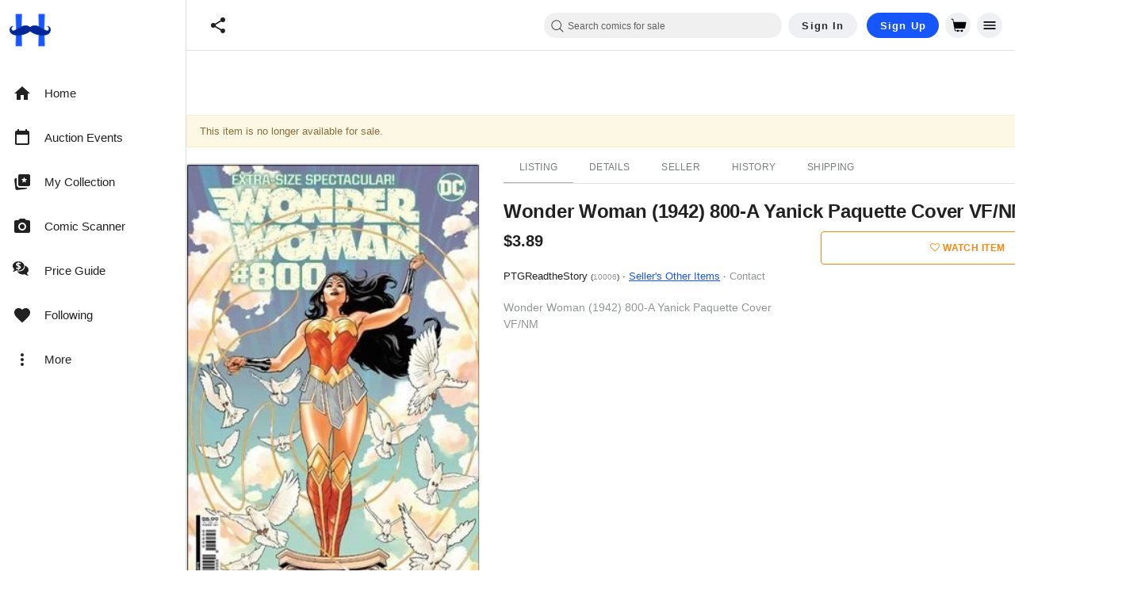

--- FILE ---
content_type: text/javascript; charset=utf-8
request_url: https://gum.criteo.com/sync?c=526&a=1&r=2&j=__jp2
body_size: 355
content:
__jp2({"status":"OK","userid":"Zi0x6F9RU3RqaENyNmkwQzhreURQanoyZVRMNUR5MVREYWtNSEdUbkFJdFZwJTJCQTAlM0Q"});

--- FILE ---
content_type: text/javascript; charset=utf-8
request_url: https://gum.criteo.com/sync?c=526&a=1&r=2&j=__jp1
body_size: 358
content:
__jp1({"status":"OK","userid":"-L3KUV9RU3RqaENyNmkwQzhreURQanoyZVRHSDhEcjVLUXpMaCUyQnlCZkJpSUVBcHclM0Q"});

--- FILE ---
content_type: application/javascript
request_url: https://cdn.hipecommerce.com/hipcomic/674ae31.js
body_size: 1924
content:
(window.webpackJsonp=window.webpackJsonp||[]).push([[49,373],{2254:function(e,t,r){"use strict";var n,o,c;r.d(t,"c",(function(){return n})),r.d(t,"a",(function(){return o})),r.d(t,"b",(function(){return c})),function(e){e.Prompt="PROMPT",e.Camera="CAMERA",e.Photos="PHOTOS"}(n||(n={})),function(e){e.Rear="REAR",e.Front="FRONT"}(o||(o={})),function(e){e.Uri="uri",e.Base64="base64",e.DataUrl="dataUrl"}(c||(c={}))},2649:function(e,t,r){"use strict";r.r(t),r.d(t,"CameraWeb",(function(){return w})),r.d(t,"Camera",(function(){return y}));r(176);var n=r(3),o=r(50),c=r(51),l=r(89),m=r(65),d=r(97),f=(r(26),r(4),r(37),r(41),r(426),r(427),r(168),r(68)),h=r(2254);function v(){try{var e=!Boolean.prototype.valueOf.call(Reflect.construct(Boolean,[],(function(){})))}catch(e){}return(v=function(){return!!e})()}var w=function(e){function t(){return Object(o.a)(this,t),e=this,r=t,n=arguments,r=Object(m.a)(r),Object(l.a)(e,v()?Reflect.construct(r,n||[],Object(m.a)(e).constructor):r.apply(e,n));var e,r,n}return Object(d.a)(t,e),Object(c.a)(t,[{key:"getPhoto",value:(P=Object(n.a)(regeneratorRuntime.mark((function e(t){var r=this;return regeneratorRuntime.wrap((function(e){for(;;)switch(e.prev=e.next){case 0:return e.abrupt("return",new Promise(function(){var e=Object(n.a)(regeneratorRuntime.mark((function e(o,c){var l;return regeneratorRuntime.wrap((function(e){for(;;)switch(e.prev=e.next){case 0:t.webUseInput||t.source===h.c.Photos?r.fileInputExperience(t,o,c):t.source===h.c.Prompt?((l=document.querySelector("pwa-action-sheet"))||(l=document.createElement("pwa-action-sheet"),document.body.appendChild(l)),l.header=t.promptLabelHeader||"Photo",l.cancelable=!1,l.options=[{title:t.promptLabelPhoto||"From Photos"},{title:t.promptLabelPicture||"Take Picture"}],l.addEventListener("onSelection",function(){var e=Object(n.a)(regeneratorRuntime.mark((function e(n){return regeneratorRuntime.wrap((function(e){for(;;)switch(e.prev=e.next){case 0:0===n.detail?r.fileInputExperience(t,o,c):r.cameraExperience(t,o,c);case 2:case"end":return e.stop()}}),e)})));return function(t){return e.apply(this,arguments)}}())):r.cameraExperience(t,o,c);case 1:case"end":return e.stop()}}),e)})));return function(t,r){return e.apply(this,arguments)}}()));case 1:case"end":return e.stop()}}),e)}))),function(e){return P.apply(this,arguments)})},{key:"pickImages",value:(x=Object(n.a)(regeneratorRuntime.mark((function e(t){var r=this;return regeneratorRuntime.wrap((function(e){for(;;)switch(e.prev=e.next){case 0:return e.abrupt("return",new Promise(function(){var e=Object(n.a)(regeneratorRuntime.mark((function e(t,n){return regeneratorRuntime.wrap((function(e){for(;;)switch(e.prev=e.next){case 0:r.multipleFileInputExperience(t,n);case 1:case"end":return e.stop()}}),e)})));return function(t,r){return e.apply(this,arguments)}}()));case 1:case"end":return e.stop()}}),e)}))),function(e){return x.apply(this,arguments)})},{key:"cameraExperience",value:(k=Object(n.a)(regeneratorRuntime.mark((function e(t,r,o){var c,l=this;return regeneratorRuntime.wrap((function(e){for(;;)switch(e.prev=e.next){case 0:if(!customElements.get("pwa-camera-modal")){e.next=19;break}return(c=document.createElement("pwa-camera-modal")).facingMode=t.direction===h.a.Front?"user":"environment",t.width&&c.setAttribute("width",t.width),t.height&&c.setAttribute("height",t.height),void 0!==t.preserveAspectRatio&&c.setAttribute("preserveAspectRatio",t.preserveAspectRatio),document.body.appendChild(c),e.prev=7,e.next=10,c.componentOnReady();case 10:c.addEventListener("onPhoto",function(){var e=Object(n.a)(regeneratorRuntime.mark((function e(n){var m;return regeneratorRuntime.wrap((function(e){for(;;)switch(e.prev=e.next){case 0:if(null!==(m=n.detail)){e.next=5;break}o(new f.b("User cancelled photos app")),e.next=14;break;case 5:if(!(m instanceof Error)){e.next=9;break}o(m),e.next=14;break;case 9:return e.t0=r,e.next=12,l._getCameraPhoto(m,t);case 12:e.t1=e.sent,(0,e.t0)(e.t1);case 14:c.dismiss(),document.body.removeChild(c);case 16:case"end":return e.stop()}}),e)})));return function(t){return e.apply(this,arguments)}}()),c.present(),e.next=17;break;case 14:e.prev=14,e.t0=e.catch(7),this.fileInputExperience(t,r,o);case 17:e.next=21;break;case 19:console.error("Unable to load PWA Element 'pwa-camera-modal'. See the docs: https://capacitorjs.com/docs/web/pwa-elements."),this.fileInputExperience(t,r,o);case 21:case"end":return e.stop()}}),e,this,[[7,14]])}))),function(e,t,r){return k.apply(this,arguments)})},{key:"fileInputExperience",value:function(e,t,r){var input=document.querySelector("#_capacitor-camera-input"),n=function(){var e;null===(e=input.parentNode)||void 0===e||e.removeChild(input)};input||((input=document.createElement("input")).id="_capacitor-camera-input",input.type="file",input.hidden=!0,document.body.appendChild(input),input.addEventListener("change",(function(r){var o=input.files[0],c="jpeg";if("image/png"===o.type?c="png":"image/gif"===o.type&&(c="gif"),"dataUrl"===e.resultType||"base64"===e.resultType){var l=new FileReader;l.addEventListener("load",(function(){if("dataUrl"===e.resultType)t({dataUrl:l.result,format:c});else if("base64"===e.resultType){var r=l.result.split(",")[1];t({base64String:r,format:c})}n()})),l.readAsDataURL(o)}else t({webPath:URL.createObjectURL(o),format:c}),n()})),input.addEventListener("cancel",(function(e){r(new f.b("User cancelled photos app")),n()}))),input.accept="image/*",input.capture=!0,e.source===h.c.Photos||e.source===h.c.Prompt?input.removeAttribute("capture"):e.direction===h.a.Front?input.capture="user":e.direction===h.a.Rear&&(input.capture="environment"),input.click()}},{key:"multipleFileInputExperience",value:function(e,t){var input=document.querySelector("#_capacitor-camera-input-multiple"),r=function(){var e;null===(e=input.parentNode)||void 0===e||e.removeChild(input)};input||((input=document.createElement("input")).id="_capacitor-camera-input-multiple",input.type="file",input.hidden=!0,input.multiple=!0,document.body.appendChild(input),input.addEventListener("change",(function(t){for(var n=[],i=0;i<input.files.length;i++){var o=input.files[i],c="jpeg";"image/png"===o.type?c="png":"image/gif"===o.type&&(c="gif"),n.push({webPath:URL.createObjectURL(o),format:c})}e({photos:n}),r()})),input.addEventListener("cancel",(function(e){t(new f.b("User cancelled photos app")),r()}))),input.accept="image/*",input.click()}},{key:"_getCameraPhoto",value:function(e,t){return new Promise((function(r,n){var o=new FileReader,c=e.type.split("/")[1];"uri"===t.resultType?r({webPath:URL.createObjectURL(e),format:c,saved:!1}):(o.readAsDataURL(e),o.onloadend=function(){var e=o.result;"dataUrl"===t.resultType?r({dataUrl:e,format:c,saved:!1}):r({base64String:e.split(",")[1],format:c,saved:!1})},o.onerror=function(e){n(e)})}))}},{key:"checkPermissions",value:(R=Object(n.a)(regeneratorRuntime.mark((function e(){var t;return regeneratorRuntime.wrap((function(e){for(;;)switch(e.prev=e.next){case 0:if("undefined"!=typeof navigator&&navigator.permissions){e.next=2;break}throw this.unavailable("Permissions API not available in this browser");case 2:return e.prev=2,e.next=5,window.navigator.permissions.query({name:"camera"});case 5:return t=e.sent,e.abrupt("return",{camera:t.state,photos:"granted"});case 9:throw e.prev=9,e.t0=e.catch(2),this.unavailable("Camera permissions are not available in this browser");case 12:case"end":return e.stop()}}),e,this,[[2,9]])}))),function(){return R.apply(this,arguments)})},{key:"requestPermissions",value:(y=Object(n.a)(regeneratorRuntime.mark((function e(){return regeneratorRuntime.wrap((function(e){for(;;)switch(e.prev=e.next){case 0:throw this.unimplemented("Not implemented on web.");case 1:case"end":return e.stop()}}),e,this)}))),function(){return y.apply(this,arguments)})},{key:"pickLimitedLibraryPhotos",value:(w=Object(n.a)(regeneratorRuntime.mark((function e(){return regeneratorRuntime.wrap((function(e){for(;;)switch(e.prev=e.next){case 0:throw this.unavailable("Not implemented on web.");case 1:case"end":return e.stop()}}),e,this)}))),function(){return w.apply(this,arguments)})},{key:"getLimitedLibraryPhotos",value:(r=Object(n.a)(regeneratorRuntime.mark((function e(){return regeneratorRuntime.wrap((function(e){for(;;)switch(e.prev=e.next){case 0:throw this.unavailable("Not implemented on web.");case 1:case"end":return e.stop()}}),e,this)}))),function(){return r.apply(this,arguments)})}]);var r,w,y,R,k,x,P}(f.c),y=new w},3224:function(e,t,r){"use strict";r.r(t),r.d(t,"Camera",(function(){return l}));var n=r(68),o=r(2649),c=r(2254);r.d(t,"CameraSource",(function(){return c.c})),r.d(t,"CameraDirection",(function(){return c.a})),r.d(t,"CameraResultType",(function(){return c.b}));var l=Object(n.d)("Camera",{web:function(){return new o.CameraWeb}})}}]);

--- FILE ---
content_type: text/javascript; charset=utf-8
request_url: https://gum.criteo.com/sync?c=526&a=1&r=2&j=__jp4
body_size: 355
content:
__jp4({"status":"OK","userid":"MgyDnF9RU3RqaENyNmkwQzhreURQanoyZVRGUEFQa1VsVWd4bXJTc0E0d2tybUc0JTNE"});

--- FILE ---
content_type: text/javascript; charset=utf-8
request_url: https://gum.criteo.com/sync?c=526&a=1&r=2&j=__jp0
body_size: 368
content:
__jp0({"status":"OK","userid":"kbMDXl9RU3RqaENyNmkwQzhreURQanoyZVRNY1JkY1dvOGFvN3BoZHlqVlZKMU9FJTNE"});

--- FILE ---
content_type: text/javascript; charset=utf-8
request_url: https://gum.criteo.com/sync?c=526&a=1&r=2&j=__jp3
body_size: 358
content:
__jp3({"status":"OK","userid":"1owDyV9RU3RqaENyNmkwQzhreURQanoyZVRGOCUyQlcyMkRWRzlwNzhaclJiTjFUTkUlM0Q"});